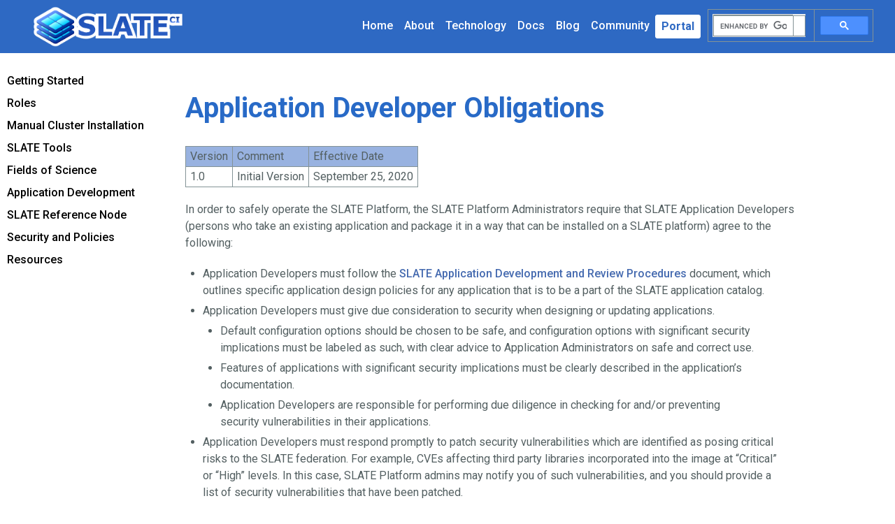

--- FILE ---
content_type: text/html; charset=utf-8
request_url: https://slateci.io/docs/security-and-policies/slate-application-developer-obligations.html
body_size: 4795
content:
<!DOCTYPE html><html lang="en" itemscope itemtype="https://schema.org/WebPage" style="overflow-y: scroll;"><head><meta charset="utf-8"><meta http-equiv="X-UA-Compatible" content="IE=edge"><meta name="viewport" content="width=device-width, initial-scale=1"><meta name="title" content="Application Developer Obligations"><meta name="og:title" content="Application Developer Obligations"><meta name="og:image" content="/img/slate-logo.png"/><meta name="description" content="Application Developer Obligations"><meta name="og:description" content="Application Developer Obligations"><title>SLATE / Application Developer Obligations</title><link rel="alternate" type="application/rss+xml" title="SLATE Blog RSS" href="/feed.xml"><link rel="apple-touch-icon" href="/favicons/apple-touch-icon.png" sizes="180x180"><link rel="icon" type="image/png" href="/favicons/android-chrome-96x96.png" sizes="96x96" ><link rel="icon" type="image/png" href="/favicons/favicon-32x32.png" sizes="32x32"><link rel="icon" type="image/png" href="/favicons/favicon-16x16.png" sizes="16x16"><link rel="manifest" href="/favicons/manifest.json"><meta name="msapplication-TileColor" content="#ffffff"><meta name="msapplication-TileImage" content="/favicons/mstile-150x150.png"><link rel="stylesheet" href="/css/bootstrap.min.css"><link rel="stylesheet" href="https://fonts.googleapis.com/css?family=Roboto:400,100,100italic,300,300italic,400italic,500,500italic,700,700italic,900,900italic"><link rel="stylesheet" href="/css/fontawesome-free-5.12.1-web/css/all.min.css"><link rel="stylesheet" href="/css/all.css"><link rel="stylesheet" href="/css/prism_.css"><link rel="stylesheet" href="/css/styles.css"> <script src="/js/jquery-3.4.1.min.js"></script> <script src="/js/bootstrap.min.js"></script><link href="/css/hamburgers.css" rel="stylesheet"> <script src="/js/common.js"></script> <script src="/js/buttons.js"></script> <script src="/js/search.js"></script> <script src="/js/prism_.js"></script> <script src="/js/clipboard.min.js"></script><link rel="stylesheet" href="/css/leaflet.css" /> <script src="/js/leaflet.js"></script> <script src="/js/axios.min.js"></script><style> #top-of-page { margin-top: 76px; }</style></head><body class="language-*"><div id="top-of-page"><div class="nav-hero-container"> <script async src="https://www.googletagmanager.com/gtag/js?id=UA-178362732-1"></script> <script> window.dataLayer = window.dataLayer || []; function gtag(){dataLayer.push(arguments);} gtag('js', new Date()); gtag('config', 'UA-178362732-1'); </script> <script async src="https://cse.google.com/cse.js?cx=7222ac6b7e9765c4f"></script><style> .dashboard-button { border-radius: 3px; background: white!important; color: #2e69c3 !important ; text-decoration: none !important ; } .dashboard-button:hover { background: #2e69c3 !important; color: white !important ; text-decoration: none !important ; }</style><nav class="navbar fixed-top navbar-expand-lg navbar-dark" style="background-color: #2e69c3;"><div class="container-fluid" style="max-width: 1500px;"> <a class="navbar-brand" href="/"> <img src="/img/slate-logo-medium.png" alt="SLATE"> </a> <button class="navbar-toggler" type="button" data-toggle="collapse" data-target="#navbarSupportedContent" aria-controls="navbarSupportedContent" aria-expanded="false" aria-label="Toggle navigation"> <span class="navbar-toggler-icon"></span> </button><div class="collapse navbar-collapse" id="navbarSupportedContent" style="margin-right: 10px;"><div class="navbar-nav ml-auto"> <a class="nav-item nav-link text-white" href="/">Home</span></a> <a class="nav-item nav-link text-white" href="/about/">About</a> <a class="nav-item nav-link text-white" href="/technology/">Technology</a> <a class="nav-item nav-link text-white" href="/docs/quickstart">Docs</a> <a class="nav-item nav-link text-white" href="/blog/">Blog</a> <a class="nav-item nav-link text-white" href="/community/">Community</a> <a class="nav-item nav-link dashboard-button" href="https://portal.slateci.io/" style="background-color: none; border: 1px solid white; color: #2e69c3;" role="button"><b>Portal</b></a></div></div><div class="gcse-searchbox-only" style="margin-left: 10px;"></div></div></nav></div><div class="show-on-mobile-only"><nav class="navbar navbar-expand-lg navbar-light bg-light nav-in-front"> <button class="navbar-toggler" type="button" data-toggle="collapse" data-target="#mobileNavbar" aria-controls="navbarSupportedContent" aria-expanded="false" aria-label="Toggle navigation"> <span class="navbar-toggler-icon"></span> Docs </button><div class="collapse navbar-collapse" id="mobileNavbar"><ul class="navbar-nav mr-auto"><li class="nav-item dropdown"> <a class="nav-link dropdown-toggle" href="#" id="navbarDropdown" role="button" data-toggle="dropdown" aria-haspopup="true" aria-expanded="false"> Getting Started </a><div class="dropdown-menu" aria-labelledby="navbarDropdown"> <a class="dropdown-item" href="/docs/quickstart/index.html"> Getting Started </a></div></li><li class="nav-item dropdown"> <a class="nav-link dropdown-toggle" href="#" id="navbarDropdown" role="button" data-toggle="dropdown" aria-haspopup="true" aria-expanded="false"> Roles </a><div class="dropdown-menu" aria-labelledby="navbarDropdown"> <a class="dropdown-item" href="/docs/concepts/index.html"> SLATE Roles </a></div></li><li class="nav-item dropdown"> <a class="nav-link dropdown-toggle" href="#" id="navbarDropdown" role="button" data-toggle="dropdown" aria-haspopup="true" aria-expanded="false"> Manual Cluster Installation </a><div class="dropdown-menu" aria-labelledby="navbarDropdown"> <a class="dropdown-item" href="/docs/cluster/index.html"> Installation </a> <a class="dropdown-item" href="/docs/cluster/manual/slate-token.html"> Obtain a SLATE Token </a> <a class="dropdown-item" href="/docs/cluster/manual/operating-system-requirements.html"> Operating System Requirements </a> <a class="dropdown-item" href="/docs/cluster/manual/containerd.html"> Containerd </a> <a class="dropdown-item" href="/docs/cluster/manual/kubernetes.html"> Kubernetes </a> <a class="dropdown-item" href="/docs/cluster/manual/slate-master-node.html"> SLATE Master Node </a> <a class="dropdown-item" href="/docs/cluster/manual/slate-worker-node.html"> SLATE Worker Node </a> <a class="dropdown-item" href="/docs/cluster/manual/cluster-federation.html"> Cluster Federation </a> <a class="dropdown-item" href="/docs/cluster/manual/troubleshooting.html"> Troubleshooting </a></div></li><li class="nav-item dropdown"> <a class="nav-link dropdown-toggle" href="#" id="navbarDropdown" role="button" data-toggle="dropdown" aria-haspopup="true" aria-expanded="false"> SLATE Tools </a><div class="dropdown-menu" aria-labelledby="navbarDropdown"> <a class="dropdown-item" href="/docs/tools/index.html"> SLATE CLI </a> <a class="dropdown-item" href="/docs/tools/client-manual.html"> SLATE CLI Manual </a></div></li><li class="nav-item dropdown"> <a class="nav-link dropdown-toggle" href="#" id="navbarDropdown" role="button" data-toggle="dropdown" aria-haspopup="true" aria-expanded="false"> Fields of Science </a><div class="dropdown-menu" aria-labelledby="navbarDropdown"> <a class="dropdown-item" href="/docs/science-fields/science-fields.html"> Fields of Science </a></div></li><li class="nav-item dropdown"> <a class="nav-link dropdown-toggle" href="#" id="navbarDropdown" role="button" data-toggle="dropdown" aria-haspopup="true" aria-expanded="false"> Application Development </a><div class="dropdown-menu" aria-labelledby="navbarDropdown"> <a class="dropdown-item" href="/docs/apps/index.html"> Overview </a> <a class="dropdown-item" href="/docs/apps/container.html"> Preparing a Docker Container </a> <a class="dropdown-item" href="/docs/apps/deployment.html"> Preparing a Kubernetes Deployment </a> <a class="dropdown-item" href="/docs/apps/chart.html"> Preparing a Helm Chart </a> <a class="dropdown-item" href="/docs/apps/features.html"> Adding Additional Features </a> <a class="dropdown-item" href="/docs/apps/catalog.html"> Adding the Application to the Catalog </a> <a class="dropdown-item" href="/docs/apps/development_tools/local-storage.html"> Persistent Local Storage </a> <a class="dropdown-item" href="/docs/apps/development_tools/cvmfs.html"> CVMFS Repositories </a></div></li><li class="nav-item dropdown"> <a class="nav-link dropdown-toggle" href="#" id="navbarDropdown" role="button" data-toggle="dropdown" aria-haspopup="true" aria-expanded="false"> SLATE Reference Node </a><div class="dropdown-menu" aria-labelledby="navbarDropdown"> <a class="dropdown-item" href="/docs/cluster/example_hardware/edge-node.html"> SLATE Reference Node </a> <a class="dropdown-item" href="/docs/cluster/example_hardware/atlas-node.html"> SLATE ATLAS Tier 2 Node </a> <a class="dropdown-item" href="/docs/cluster/example_hardware/management-node.html"> SLATE Management Node </a> <a class="dropdown-item" href="/docs/cluster/example_hardware/perfsonar-node.html"> SLATE perfSONAR Node </a></div></li><li class="nav-item dropdown"> <a class="nav-link dropdown-toggle" href="#" id="navbarDropdown" role="button" data-toggle="dropdown" aria-haspopup="true" aria-expanded="false"> Security and Policies </a><div class="dropdown-menu" aria-labelledby="navbarDropdown"> <a class="dropdown-item" href="/docs/security-and-policies/index.html"> Overview </a></div></li><li class="nav-item dropdown"> <a class="nav-link dropdown-toggle" href="#" id="navbarDropdown" role="button" data-toggle="dropdown" aria-haspopup="true" aria-expanded="false"> Resources </a><div class="dropdown-menu" aria-labelledby="navbarDropdown"> <a class="dropdown-item" href="/docs/resources/k8s-certificates.html"> Kubernetes certificates </a></div></li></ul></div></nav></div><div class="d-lg-flex docs-page-height "><div class="p-2 doc-menu-fixed-width"><div id="side-menu"><ul><li class="parent-li"> <a href="/docs/quickstart/index.html" role="button" aria-expanded="false" aria-controls="getting-started" class="doc-nav-top-link"> Getting Started </a><div class="collapse collapsable-parent" id="getting-started"><ul><li class="sub-item-li"> <a href="/docs/quickstart/index.html" class="doc-nav-sub-link "> Getting Started </a></li></ul></div></li></ul><ul><li class="parent-li"> <a href="/docs/concepts/index.html" role="button" aria-expanded="false" aria-controls="roles" class="doc-nav-top-link"> Roles </a><div class="collapse collapsable-parent" id="roles"><ul><li class="sub-item-li"> <a href="/docs/concepts/index.html" class="doc-nav-sub-link "> SLATE Roles </a></li></ul></div></li></ul><ul><li class="parent-li"> <a href="/docs/cluster/index.html" role="button" aria-expanded="false" aria-controls="manual-cluster-installation" class="doc-nav-top-link"> Manual Cluster Installation </a><div class="collapse collapsable-parent" id="manual-cluster-installation"><ul><li class="sub-item-li"> <a href="/docs/cluster/index.html" class="doc-nav-sub-link "> Installation </a></li><li class="sub-item-li"> <a href="/docs/cluster/manual/slate-token.html" class="doc-nav-sub-link "> Obtain a SLATE Token </a></li><li class="sub-item-li"> <a href="/docs/cluster/manual/operating-system-requirements.html" class="doc-nav-sub-link "> Operating System Requirements </a></li><li class="sub-item-li"> <a href="/docs/cluster/manual/containerd.html" class="doc-nav-sub-link "> Containerd </a></li><li class="sub-item-li"> <a href="/docs/cluster/manual/kubernetes.html" class="doc-nav-sub-link "> Kubernetes </a></li><li class="sub-item-li"> <a href="/docs/cluster/manual/slate-master-node.html" class="doc-nav-sub-link "> SLATE Master Node </a></li><li class="sub-item-li"> <a href="/docs/cluster/manual/slate-worker-node.html" class="doc-nav-sub-link "> SLATE Worker Node </a></li><li class="sub-item-li"> <a href="/docs/cluster/manual/cluster-federation.html" class="doc-nav-sub-link "> Cluster Federation </a></li><li class="sub-item-li"> <a href="/docs/cluster/manual/troubleshooting.html" class="doc-nav-sub-link "> Troubleshooting </a></li></ul></div></li></ul><ul><li class="parent-li"> <a href="/docs/tools/index.html" role="button" aria-expanded="false" aria-controls="slate-tools" class="doc-nav-top-link"> SLATE Tools </a><div class="collapse collapsable-parent" id="slate-tools"><ul><li class="sub-item-li"> <a href="/docs/tools/index.html" class="doc-nav-sub-link "> SLATE CLI </a></li><li class="sub-item-li"> <a href="/docs/tools/client-manual.html" class="doc-nav-sub-link "> SLATE CLI Manual </a></li></ul></div></li></ul><ul><li class="parent-li"> <a href="/docs/science-fields/science-fields.html" role="button" aria-expanded="false" aria-controls="fields-of-Science" class="doc-nav-top-link"> Fields of Science </a><div class="collapse collapsable-parent" id="fields-of-Science"><ul><li class="sub-item-li"> <a href="/docs/science-fields/science-fields.html" class="doc-nav-sub-link "> Fields of Science </a></li></ul></div></li></ul><ul><li class="parent-li"> <a href="/docs/apps/index.html" role="button" aria-expanded="false" aria-controls="applications-development" class="doc-nav-top-link"> Application Development </a><div class="collapse collapsable-parent" id="applications-development"><ul><li class="sub-item-li"> <a href="/docs/apps/index.html" class="doc-nav-sub-link "> Overview </a></li><li class="sub-item-li"> <a href="/docs/apps/container.html" class="doc-nav-sub-link "> Preparing a Docker Container </a></li><li class="sub-item-li"> <a href="/docs/apps/deployment.html" class="doc-nav-sub-link "> Preparing a Kubernetes Deployment </a></li><li class="sub-item-li"> <a href="/docs/apps/chart.html" class="doc-nav-sub-link "> Preparing a Helm Chart </a></li><li class="sub-item-li"> <a href="/docs/apps/features.html" class="doc-nav-sub-link "> Adding Additional Features </a></li><li class="sub-item-li"> <a href="/docs/apps/catalog.html" class="doc-nav-sub-link "> Adding the Application to the Catalog </a></li><li class="sub-item-li"> <a href="/docs/apps/development_tools/local-storage.html" class="doc-nav-sub-link "> Persistent Local Storage </a></li><li class="sub-item-li"> <a href="/docs/apps/development_tools/cvmfs.html" class="doc-nav-sub-link "> CVMFS Repositories </a></li></ul></div></li></ul><ul><li class="parent-li"> <a href="/docs/cluster/example_hardware/edge-node.html" role="button" aria-expanded="false" aria-controls="slate-reference-node" class="doc-nav-top-link"> SLATE Reference Node </a><div class="collapse collapsable-parent" id="slate-reference-node"><ul><li class="sub-item-li"> <a href="/docs/cluster/example_hardware/edge-node.html" class="doc-nav-sub-link "> SLATE Reference Node </a></li><li class="sub-item-li"> <a href="/docs/cluster/example_hardware/atlas-node.html" class="doc-nav-sub-link "> SLATE ATLAS Tier 2 Node </a></li><li class="sub-item-li"> <a href="/docs/cluster/example_hardware/management-node.html" class="doc-nav-sub-link "> SLATE Management Node </a></li><li class="sub-item-li"> <a href="/docs/cluster/example_hardware/perfsonar-node.html" class="doc-nav-sub-link "> SLATE perfSONAR Node </a></li></ul></div></li></ul><ul><li class="parent-li"> <a href="/docs/security-and-policies/index.html" role="button" aria-expanded="false" aria-controls="security-and-policies" class="doc-nav-top-link"> Security and Policies </a><div class="collapse collapsable-parent" id="security-and-policies"><ul><li class="sub-item-li"> <a href="/docs/security-and-policies/index.html" class="doc-nav-sub-link "> Overview </a></li></ul></div></li></ul><ul><li class="parent-li"> <a href="/docs/resources/k8s-certificates.html" role="button" aria-expanded="false" aria-controls="resources" class="doc-nav-top-link"> Resources </a><div class="collapse collapsable-parent" id="resources"><ul><li class="sub-item-li"> <a href="/docs/resources/k8s-certificates.html" class="doc-nav-sub-link "> Kubernetes certificates </a></li></ul></div></li></ul></div><script> $(".active").parents('.collapsable-parent').addClass("show active-menu-link"); $(".active").parents('.parent-li').children().first().addClass("active-menu-link"); $(".active").addClass("active-menu-link"); $.fn.isInViewport = function() { var elementTop = $(this).offset().top; var elementBottom = elementTop + $(this).outerHeight(); var viewportTop = $(window).scrollTop(); var viewportBottom = viewportTop + $(window).height(); return elementBottom > viewportTop && elementTop < viewportBottom; }; /* add make-sticky on load so the menu does not shift on first load/scroll */ $("#side-menu").addClass("make-sticky"); $( window ).scroll(function() { if($("#github-edit").isInViewport()) { if ($("#side-menu").hasClass("make-sticky")) { $("#side-menu").removeClass("make-sticky"); } if (!$("#side-menu").hasClass("freeze-menu")) { $("#side-menu").addClass("freeze-menu"); var top = $("#side-menu").offset().top; var docTop = $(document).scrollTop(); $(".freeze-menu").css("top", docTop + 100); } } else { if (!$("#side-menu").hasClass("make-sticky")) { $("#side-menu").addClass("make-sticky"); } if ($("#side-menu").hasClass("freeze-menu")) { $("#side-menu").removeClass("freeze-menu"); } $("#side-menu").css("top", "100px"); } }); </script></div><div class="docs-container flex-fill"><div id="content-container" class=" docs-content-container col markdown" ><div id="doc-content"><h1>Application Developer Obligations</h1><table><thead><tr><th>Version</th><th>Comment</th><th>Effective Date</th></tr></thead><tbody><tr><td>1.0</td><td>Initial Version</td><td>September 25, 2020</td></tr></tbody></table><p>In order to safely operate the SLATE Platform, the SLATE Platform Administrators require that SLATE Application Developers (persons who take an existing application and package it in a way that can be installed on a SLATE platform) agree to the following:</p><ul><li>Application Developers must follow the <a href="/docs/security-and-policies/slate-application-developer-and-review-procedures.html">SLATE Application Development and Review Procedures</a> document, which outlines specific application design policies for any application that is to be a part of the SLATE application catalog.</li><li>Application Developers must give due consideration to security when designing or updating applications.<ul><li>Default configuration options should be chosen to be safe, and configuration options with significant security implications must be labeled as such, with clear advice to Application Administrators on safe and correct use.</li><li>Features of applications with significant security implications must be clearly described in the application’s documentation.</li><li>Application Developers are responsible for performing due diligence in checking for and/or preventing security vulnerabilities in their applications.</li></ul></li><li>Application Developers must respond promptly to patch security vulnerabilities which are identified as posing critical risks to the SLATE federation. For example, CVEs affecting third party libraries incorporated into the image at “Critical” or “High” levels. In this case, SLATE Platform admins may notify you of such vulnerabilities, and you should provide a list of security vulnerabilities that have been patched.</li><li>Application Developers must keep up-to-date contact information for their Applications as required in the <a href="/docs/security-and-policies/slate-application-developer-and-review-procedures.html">SLATE Application Development and Review Procedures</a> document.</li></ul><p>The SLATE Platform Administrators may deny applications or remove them from the catalog out of urgent concern for the security or interoperability of the overall platform.</p><p>To support Application Developers’ observance of these obligations, SLATE Platform Administrators will:</p><ul><li>Periodically review and renew contact information for Applications.<ul><li>Any Application without valid contact information will be considered unmaintained and marked for removal from the catalog.</li></ul></li><li>Periodically review applications in the catalog, including tool-based vulnerability assessment.</li><li>Publish lists of security patches.</li><li>Publish a description of the functionality testing that has been done.</li><li>Make links to application source documentation supplied by Application Developers available to SLATE Platform users.</li><li>Scan submitted containers for security vulnerabilities and provide Critical or High results to Application Developers.</li></ul><p>This approach is intended to consistently provide transparency of security findings and provide relying parties with relevant information to make decisions about utilizing applications.</p><hr /><p>This document is a policy of the SLATE (Services Layer at the Edge) project, supported by the National Science Foundation Office of Advanced Cyberinfrastructure: “CIF21 DIBBs: EI: SLATE and the Mobility of Capability”, award number <a href="https://www.nsf.gov/awardsearch/showAward?AWD_ID=1724821&amp;HistoricalAwards=false">OAC-1724821</a></p></div></div></div><div class="p-2 doc-menu-fixed-width-right"></div></div><script src="/js/clipboard.min.js"></script> <script src="/js/copy.js"></script><div class="container"><div class="row"><div class="col-md-12 col-sm-12 col-xs-12 center-block text-right"> <a id="github-edit" class="btn btn-slate btn-edit-on-github" href="https://github.com/slateci/slateci.github.io/edit/master/_docs/security-and-policies/slate-application-developer-obligations.md">Edit This Page on GitHub</a></div></div></div><footer id="footer"><div class="container"><div class="row"><div class="center-block" style="margin: 10px auto; width: 75px;"> <a href="https://www.nsf.gov/"> <img src="/img/NSF_Logo.png" width="75px"></img> </a></div></div><div class="row"><p class="text-center">This material is based upon work supported by the National Science Foundation under Grant No. 1724821.<br>Any opinions, findings, and conclusions or recommendations expressed in this material are those of the author(s) and do not necessarily reflect the views of the National Science Foundation.</p><p class="text-center w-100 my-3"> Copyright &copy; 2017-2024 SLATE CI<br> This site was built on 2024/01/08 17:17.</p></div></div></footer></div></body></html>


--- FILE ---
content_type: text/css; charset=utf-8
request_url: https://slateci.io/css/all.css
body_size: 4461
content:
@media (min-width: 1440px){.container{width:1410px}}html,body,div,span,applet,object,iframe,h1,h2,h3,h4,h5,h6,p,figure,blockquote,a,abbr,acronym,address,big,cite,del,dfn,em,font,ins,kbd,q,s,samp,small,strike,strong,sub,sup,tt,var,dl,dt,dd,ol,ul,li,fieldset,form,label,legend,table,caption,tbody,tfoot,thead,tr,th,td{border:0;font-family:inherit;font-size:100%;font-style:inherit;font-weight:inherit;margin:0;outline:0;padding:0;vertical-align:baseline}html,body{overflow-x:hidden}:focus{outline:0}body{background:#FFF;line-height:1}ol,ul{list-style:none}table{border-collapse:separate;border-spacing:0}caption,th,td{font-weight:normal;text-align:left}blockquote:before,blockquote:after,q:before,q:after{content:""}blockquote,q{quotes:"" ""}a img{border:0}article,aside,details,figcaption,figure,footer,header,hgroup,menu,nav,section{display:block}a,a:hover{text-decoration:none}.vpad{padding-top:20px}button{outline:none !important}.page-title-bar{background-color:#98B2E0;border-top:3px solid #c88893;padding-top:20px;padding-bottom:30px}.page-title-bar .fa{color:#b05464}.page-spacer{height:100px}.section{padding:50px 0;position:relative}.section-divider{border-bottom:2px solid #e3e3e3;margin:0;width:100%}table,th,td{border:1px solid #849396;padding:6px}table{border-collapse:collapse}th{background-color:#98B2E0}.ui-widget-content{font-size:1rem !important;font-family:"Roboto", "Helvetica Neue", Helvetica, Arial, sans-serif !important;color:#535f61 !important}.ui-widget-content a{color:#466BB0 !important}.ui-widget-content a:hover,a:focus{color:#8ba3d1 !important}#content-container div.toolbar{top:-2px}#content-container .toolbar-item a{background-color:#466BB0;color:#fff}.code-block{overflow:auto;margin-bottom:-10px}.code-block pre[class*="language-"]{border-left-width:4px}body{font-family:"Roboto", "Helvetica Neue", Helvetica, Arial, sans-serif;font-weight:normal;font-size:16px}p,ul,td,ol{font-weight:normal}a{font-weight:500}p{font-size:1rem;line-height:1rem}p.lead{font-size:1.65rem;font-weight:500}h1{font-size:2.5rem;color:#286AC7;margin:30px 0}h2{font-size:2rem;color:#2E2E2E}h3{font-size:1.85rem;letter-spacing:1px;font-weight:500;color:#2E2E2E}h4{font-size:1.85rem;font-weight:500;margin:20px 0}h5{font-size:1.15rem;font-weight:500;color:#2E2E2E}h6{font-size:.9rem;font-weight:500;color:#2E2E2E}figcaption{font-size:1.15rem;font-style:italic;font-weight:300}body{color:#535f61}a{color:#466BB0}a:hover,a:focus{color:#8ba3d1}a.disabled{color:#CCCCCC}p,li{line-height:22px}p.note{background-color:#98B2E0;padding:9.5px}p.note code{background-color:#98B2E0 !important}pre{max-height:500px}.inverse{background-color:#466BB0;color:white}.inverse.inverse-light{background-color:#98B2E0}.inverse a{color:#fff}.inverse a:hover,.inverse a:focus{color:#8ba3d1}.nofloat{float:none}.lead{color:#555}.navbar-toggle .icon-bar{background-color:#fff}figure{text-align:center;margin-top:20px;margin-bottom:20px}figure img{max-width:75%}figure figcaption{margin-top:10px;text-align:center}.markdown{padding-bottom:60px}.markdown ul,.markdown ol{list-style-type:disc;margin-left:20px}.markdown p{margin:10px 0;line-height:1.5}@media (min-width: 768px){.markdown p{margin:20px 0}}.markdown em{font-style:italic}.markdown strong{font-weight:bold}.markdown img{width:100%}.markdown li{line-height:24px;margin:5px}.markdown li p{margin:5px 0px}.markdown ol,.markdown ul{font-size:1rem;margin:0 20px}.markdown ol{list-style:decimal}.markdown h1{color:#286AC7;font-size:2.5em;font-weight:bold}.markdown h2{margin-bottom:20px;margin-top:30px;padding-bottom:10px;border-bottom:1px;border-color:#737373;border-style:solid;font-size:1.75em;font-weight:bold}.markdown h3{color:#404040;letter-spacing:1px;margin-bottom:20px;margin-top:30px;font-size:1.25em;font-weight:bold}.markdown h4{margin:30px 0 20px;color:#404040;font-size:1em;font-weight:bold}.markdown h4+p{margin:10px 0}@media (max-width: 768px){.markdown h4+p{margin:5px 0}}.markdown pre{margin:5px 25px}@media (max-width: 768px){.markdown pre{margin:5px 0}}.markdown blockquote{display:block;margin-top:1em;margin-bottom:1em;margin-left:40px;margin-right:40px;background-color:#f8f8f8}.markdown .lead{margin:0 0 30px;color:#404040;font-size:18px}.btn:focus,.btn-flat:focus{outline:0 !important}.btn.btn-slate,.btn-flat.btn-slate{background-color:#286AC7;color:#fff;font-weight:300;letter-spacing:1px;border-radius:4px}.btn.btn-slate a,.btn-flat.btn-slate a{color:#fff}.btn.btn-slate.inverse,.btn-flat.btn-slate.inverse{background-color:transparent;border:2px solid #466BB0;border-radius:4px;color:#466BB0}.btn.btn-slate.btn-slate:hover,.btn-flat.btn-slate.btn-slate:hover{background-color:#b05464}.btn.btn-slate.btn-hero,.btn-flat.btn-slate.btn-hero{background-color:#fff;border:2px solid #286AC7;border-radius:4px;color:#286AC7;font-weight:500;font-size:1rem}.btn.btn-slate.btn-edit-on-github,.btn-flat.btn-slate.btn-edit-on-github{border-radius:10px 10px 0 0;border-bottom:1px solid #fff}.btn.btn-floating,.btn-flat.btn-floating{background-color:#fff;height:30px;width:30px;z-index:900}@media (min-width: 768px){.btn.btn-floating,.btn-flat.btn-floating{height:50px;width:50px}}.btn.btn-floating:hover,.btn.btn-floating:focus,.btn-flat.btn-floating:hover,.btn-flat.btn-floating:focus{background-color:#fff}.btn.btn-floating.down-caret,.btn-flat.btn-floating.down-caret{bottom:-15px;left:50%;padding:0;position:absolute;transform:translateX(-50%)}@media (min-width: 768px){.btn.btn-floating.down-caret,.btn-flat.btn-floating.down-caret{bottom:-25px}}.btn-link{display:inline-block;cursor:pointer}.icon-caret{background:url("../img/caret.svg") no-repeat center/cover;height:20px;margin:3px auto 0;width:24px}@media (min-width: 768px){.icon-caret{height:45px;width:45px}}#side-menu{height:calc(100vh - 100px);overflow-y:auto;padding-right:15px;padding-bottom:10px;width:250px}@media (min-width: 0) and (max-width: 991px){#side-menu{visibility:hidden;background:white;width:100%;height:100vh;z-index:2000}#side-menu li{border-bottom:1px solid lightgray;padding:3px}}.show-on-mobile-only{visibility:visible}@media (min-width: 991px){.show-on-mobile-only{visibility:hidden}}.nav-in-front{z-index:100;width:100%;position:fixed}#side-menu-bar-mobile{position:fixed;top:75px;height:40px;background:#aaa;width:100%;z-index:1000;padding:5px;font-size:1.25em}.doc-menu-fixed-width{flex:0 0 250px}.doc-menu-fixed-width-right{flex:0 0 10%}.docs-page-height{min-height:750px}.make-sticky{position:fixed;top:100px;left:10px}@media (min-width: 0) and (max-width: 991px){.make-sticky{position:absolute}}.freeze-menu{position:absolute;top:0;left:10px}.active-menu-link{color:blue !important}.nav-tabs>li.active>a{margin-right:2px;line-height:1.42857143;border:1px solid #ddd;border-bottom-color:transparent;border-radius:4px 4px 0 0;background:#4686CD;color:white}.doc-nav-top-link{color:black;font-size:1em;line-height:2}.doc-nav-sub-link{color:#333;font-weight:300;font-size:.85em;line-height:1.25}.sub-item-li{padding:0 0 7px 10px}.sub-sub-item-li{padding:3px 0 0 10px}.doc-nav{display:block;margin-bottom:50px;margin-top:20px}.doc-nav .doc-caret{margin-right:10px}@media (min-width: 768px){.doc-nav .doc-caret{display:none}}.doc-nav .tab{display:inline-block}.doc-nav .tab.docs-tab a{border-bottom:2px solid #737373;display:inline-block;font-weight:300}@media (min-width: 768px){.doc-nav .tab.docs-tab a{display:none}}.doc-nav .tab a{border-bottom:2px solid transparent;color:#737373;display:none;font-size:.85rem;font-weight:400;letter-spacing:0.5px;margin-right:16px}.doc-nav .tab a:hover{border-bottom:2px solid #737373}@media (min-width: 768px){.doc-nav .tab a{display:inline-block;font-weight:300}}.doc-nav .tab .current{border-bottom:2px solid #737373;color:#737373;display:inline-block}@media (min-width: 768px){.doc-nav .tab .current{border-bottom:2px solid #286AC7 !important;color:#286AC7}}.doc-side-nav .toc li{list-style:'- ' !important;margin:0;padding:0}.doc-side-nav-container{max-height:70vh;position:fixed;width:270px;top:200px;z-index:10000;background:white;padding-left:10px;border-right:1px solid #ccc;border-top:3px solid #466BB0;border-bottom:3px solid #466BB0;left:-265px;transition:left .3s ease, top .3s ease, height .1s ease;border-radius:0 4px 4px 0}@media (min-width: 820px){.doc-side-nav-container{left:0}}.doc-side-menu-move-down{top:320px !important}.doc-side-menu-inner-container{height:60vh;overflow-y:auto;padding-right:10px;max-height:95%;transition:height .1s ease}.doc-side-menu-ham{transition:padding-left .3s ease;padding-left:260px;z-index:-1}@media (min-width: 820px){.doc-side-menu-ham{padding-left:230px}}.doc-side-nav{margin-bottom:20px}@media (min-width: 768px){.doc-side-nav{margin-bottom:0;padding:10px 0 30px}}.doc-side-nav .current{color:#b05464;font-weight:bold}.doc-side-nav .doc-side-nav-title{padding:15px;font-weight:bold}.doc-side-nav .doc-side-nav-list-item{display:inline-block;padding:2px 15px;width:100%}.doc-side-nav a{font-weight:normal}.tree li{padding-left:10px}.tree-toggle{cursor:pointer;margin-left:-1em}.tree-toggle .tree-toggle-link,.tree-toggle .tree-toggle-link:focus,.tree-toggle .tree-toggle-link:hover{color:#535f61 !important;text-decoration:none}footer{background:linear-gradient(to right, #466BB0, #286AC7);box-shadow:0px 500px 0px 500px #4e4f4f;color:#fff;overflow:hidden;padding:25px 0 30px 0;position:relative}@media (max-width: 767px){footer{padding:15px 0 30px}footer ul.active li{display:initial}}footer li{line-height:1.1em}footer a{color:#fff;font-weight:300;font-size:.8em;padding:0px;letter-spacing:.5px;line-height:1.1em}footer a:hover{text-decoration:underline;color:#fff}footer a::after{display:none}footer .active{display:initial}footer .description{padding-top:20px;color:#f8f8f8;line-height:1.6em;font-size:0.7em}footer p.header{font-weight:400;font-size:1em;letter-spacing:.5px;cursor:auto;padding:10px 0;position:relative}footer p.header:after{content:'';background:url("../img/caret.svg") no-repeat center/cover;background-size:contain;height:45px;width:35px;position:absolute;right:0;top:5px;cursor:pointer}footer .footer-sections{display:block;width:120%;margin:10px -15px;background-color:rgba(234,234,234,0.1);color:rgba(234,234,234,0.1);border:none;height:1px}@media (min-width: 768px){footer .footer-sections{display:none}}footer .github::before{content:'';display:inline-block;background:url("../img/github.png") no-repeat center/cover;width:25px;height:25px;vertical-align:middle;margin:0 15px 0 0}footer .group::before{content:'';display:inline-block;background:url("../img/group.png") no-repeat center/cover;width:25px;height:25px;vertical-align:middle;margin:0 15px 0 0}footer .stack-overflow::before{content:'';display:inline-block;background:url("../img/stackoverflow.png") no-repeat center/cover;width:25px;height:25px;vertical-align:middle;margin:0 15px 0 0}footer .twitter::before{content:'';display:inline-block;background:url("../img/icon_twitter.svg") no-repeat center/cover;width:25px;height:25px;vertical-align:middle;margin:0 15px 0 0}.nav-hero-container{background:#466BB0 linear-gradient(to right, #466BB0, #286AC7) no-repeat center/cover;z-index:9010;position:relative}.nav-hero-container *[id]:before{display:block;content:" ";margin-top:-1em;height:1em;visibility:hidden}.hero{position:relative;text-align:center}.hero .logo{margin-bottom:25px}.hero .hero-lead{color:#fff;display:block;font-size:18px;margin-top:0;margin-bottom:25px;font-weight:300}.navbar-inverse .navbar-toggle,.navbar-inverse .navbar-toggle:hover,.navbar-inverse .navbar-toggle:focus{background-color:transparent;border-color:transparent !important}#header-nav{background:#466BB0 linear-gradient(to right, #466BB0, #286AC7) no-repeat center/cover;padding-top:10px;padding-bottom:10px}.brand-name{color:#fff;font-weight:300;font-size:1.7em;vertical-align:bottom}.navbar-brand{padding:inherit;line-height:inherit;height:inherit}.navbar-brand img{height:3em}.navbar-header{margin-top:15px;margin-left:15px}.nav>li>a.current:after{background:#fff;bottom:8px;content:"";height:2px;left:10px;margin:auto;position:absolute;right:10px}.nav li a:active,.nav li a:focus,.nav li a:hover{border-bottom:0}.navbar{margin-bottom:0;border:none;border-radius:0}.navbar-inverse .navbar-nav>li>a{color:#fff}.navbar-inverse .navbar-nav>li>a:hover:after{background:#fff;bottom:8px;content:"";height:2px;left:10px;margin:auto;position:absolute;right:10px}.main-nav-dropdown>li>a:hover{background-color:#fff;color:#286AC7;font-weight:bold}.navbar-inverse .navbar-nav>.open>a,.navbar-inverse .navbar-nav>.open>a:hover,.navbar-inverse .navbar-nav>.open>a:focus{color:#fff !important;background-color:#98B2E0}.search-box{right:50px;top:3px;display:block;position:absolute}.search-box input{position:relative;height:30px;padding:0 10px;line-height:30px;font-size:16px;vertical-align:top;background:#fff;border-color:#466BB0;border-radius:4px;border-width:1px}.search-box input::placeholder{color:#ccc;font-style:italic}::-webkit-input-placeholder{color:pink}::-moz-placeholder{color:pink}:-ms-input-placeholder{color:pink}:-moz-placeholder{color:pink}.btn-search{color:#aaa;cursor:pointer;padding-left:5px;font-size:1.2em;vertical-align:middle}.section-index li.directory{margin:0px;padding:0px;margin-top:15px;margin-left:0px;font-size:1.20rem}.section-index li.file{margin:0px;padding:0px;margin-top:10px;list-style:none;font-size:1.10rem}.section-index a{font-weight:400}a.page-anchor{display:block;position:relative;top:100px;visibility:hidden}div.toc{padding:0;margin-left:10px;height:auto}#toc ul{margin:0}#toc ul ul{margin-top:0px;margin-bottom:0px;margin-right:0px}.toc{padding:4px}.toc ul{list-style-type:'- ' !important;font-size:1em;padding-left:4px;margin:3px}.toc ul li{margin-bottom:3px}.toc ul ul{padding-left:10px}.toc ul ul li{margin-bottom:3px}.toc ul a{color:#666;font-weight:normal}.toc ul a:hover{color:#9cb0d4}#doc-content{z-index:99;position:relative;padding-top:25px}.clickable-header{cursor:pointer}.top-menu-item{font-weight:bold !important}.blog h1{font-size:3em;font-weight:bold}.blog hr{margin-bottom:0}.blog hr:last-of-type{display:none}.blog .post-thumbnail{background-repeat:no-repeat;background-size:contain;border-radius:50%;height:60px;width:60px}.blog .post-title{font-weight:500;margin:50px 0 8px}.blog .post-date{font-size:1em}.blog .post-thumbnail{display:inline-block;margin:15px 10px 0 0;vertical-align:top}.blog .post-author-company{display:inline-block}.blog .post-author,.blog .post-company{color:#737373;display:block;font-size:1em}.blog .post-author{margin-top:30px}.blog .post-company{margin-top:10px}.blog .post-company a:after{display:none}.blog .post-excerpt h2{font-size:1em;margin-top:20px}.blog .post-excerpt p{font-size:1dm;margin-top:20px}.blog .post-excerpt img{display:block;margin:0 auto}.blog .read-more{font-size:14px;margin:30px 0}.blog .read-more .read-more-text::after{background:url("../img/more-arrow.svg") no-repeat center/contain;content:'';display:inline-block;height:24px;margin:0 0 0 10px;vertical-align:middle;width:24px}.blog .read-more .read-more-text:hover:after{background:url("../img/more-arrow-dark.svg") no-repeat center/contain}.blog .pagination{padding-bottom:40px;width:100%}.blog .caret-left{background:url("../img/caret.svg") no-repeat center/contain;content:'';display:inline-block;height:24px;margin:0;transform:rotate(90deg);vertical-align:bottom;width:24px}.blog .caret-right{background:url("../img/caret.svg") no-repeat center/contain;content:'';display:inline-block;height:24px;margin:0;transform:rotate(-90deg);vertical-align:bottom;width:24px}.blog .next,.blog .previous{display:inline-block;line-height:22px;padding:0}.blog .next a:hover span,.blog .previous a:hover span{background:url("../img/caret-dark.svg") no-repeat center/contain}.blog .rssLink{position:absolute;top:10px;right:0px}.community table,.community th,.community td{border-color:#f8f8f8}.community td{line-height:1.15em;vertical-align:middle}.community td.logo{width:65px}.docs-padding-left-0{padding-left:50px !important}.docs-container{max-width:1200px;margin:0 auto;min-width:0;overflow:auto}:target::before{content:'';display:block;height:100px;margin-top:-100px;visibility:hidden}.faq h4{margin:0px}.faq h4 a{font-weight:400}.faq .panel-body{padding:0px}.faq p{padding-left:20px}.faq ul{padding-left:30px}.faq ul p{padding-left:0px}.landing .nav-hero-container{color:white}.landing .nav-hero-container .hero-title{color:white;margin:80px 0 0 0;padding:0}.landing .nav-hero-container .hero-logo{height:180px;margin:98px 0 0 0;padding:0}.landing .nav-hero-container .hero-lead{margin:102px 0 0 0;padding:0px}.landing .nav-hero-container .hero-down-arrow{display:inline-block;margin:60px 0 20px 0;padding:5px;cursor:pointer}@media (max-height: 550px){.landing .nav-hero-container .hero-title{margin:30px 0 0 0}.landing .nav-hero-container .hero-logo{margin:28px 0 0 0}.landing .nav-hero-container .hero-lead{margin:32px 0 0 0}.landing .nav-hero-container .hero-down-arrow{margin:20px 0 20px 0}}@media (min-height: 550px) and (max-height: 770px){.landing .hero{height:calc(100vh - 70px)}.landing .hero .container{height:100%;position:relative;margin:0;padding:0;width:100%}.landing .nav-hero-container{height:calc(100vh - 70px);min-height:600px}.landing .nav-hero-container .hero-title{position:absolute;top:calc(10% - 70px);transform:translate(0, -50%);text-align:center;width:100%}.landing .nav-hero-container .hero-logo{position:absolute;left:50%;top:calc(55% - 70px);transform:translate(-50%, -50%);margin:0}.landing .nav-hero-container .hero-lead{position:absolute;top:70%;width:100%;text-align:center;transform:translate(0, -50%);margin:0}.landing .nav-hero-container .hero-down-arrow{position:absolute;bottom:75px;left:50%;transform:translate(-50%, 0)}}.landing .section-content{padding:20px 20px 20px 20px}.landing .section-content p{font-weight:normal;font-size:100%}.landing .landing-image{padding-top:10px;padding-bottom:20px;max-height:400px}.landing .jumbotron{margin:0}.landing .traffic,.landing .policy{background-color:white}.landing .resilience,.landing .reporting,.landing .resilience h2,.landing .reporting h2{background-color:#f5f5f5}.landing .btn.btn-floating.down-caret{position:relative;transform:none;bottom:15px;left:49%}.landing #doc-call{margin:80px 0;padding:0;height:auto}.landing #doc-call .doc-call-title{margin:0;padding:0}.landing #doc-call .doc-call-text{margin:20px 0 30px 0;padding:0}@media (min-width: 1024px){.landing .container-fluid{height:400px;clear:both}.landing .landing-image{position:relative;top:50%;transform:translateY(-50%);max-width:55%;padding-right:20px;padding-left:20px}.landing .section-content{padding:10% 0;position:relative;top:50%;transform:translateY(-50%);float:right;width:45%}.landing .section-content h2{font-size:2rem;background:transparent !important;margin:0;padding:0}.landing .section-content p{padding:0;margin:15px 0 30px 0;font-size:14px;line-height:1.5}}@media (min-width: 1440px){.landing .jumbotron{padding-left:200px;padding-right:200px}}.post .post-wrapper{padding-top:50px}.post .content p{line-height:1.5;margin-bottom:.5em;margin-top:.5em}.post .content img{display:block;margin:0 auto;width:auto}.post .content h2,.post h3,.post h4,.post h5,.post h6{margin:10px 0}.post .content h2{margin:1em 0}.post .content-attribution{color:#404040;font-size:15px;font-style:italic;margin:50px 0 30px}.post .postdate{margin:0 0 25px 0;text-decoration:underline}.search-results .panel{margin-top:30px}.search-results .gsc-search-box table,.search-results .gsc-search-box th,.search-results .gsc-search-box td,.search-results .gsc-above-wrapper-area table,.search-results .gsc-above-wrapper-area th,.search-results .gsc-above-wrapper-area td,.search-results .gsc-resultsbox-visible table,.search-results .gsc-resultsbox-visible th,.search-results .gsc-resultsbox-visible td{border:0}


--- FILE ---
content_type: text/css; charset=utf-8
request_url: https://slateci.io/css/styles.css
body_size: -87
content:
.technology-justify {
	text-align: justify;
}
.left-image {
	display: flex;
	justify-content: center;
}

.left-image p {
	text-align: justify;
}

.right-image {
	display: flex;
	justify-content: center;
}

.right-image p {
	text-align: justify;
}

.logo-image {
	flex-shrink: 0;
}

.top-image {
	width: 100%;
}

.top-image p {
	text-align: justify;
}

.left-image img {
	max-width: 200px;
}

.right-image img {
	max-width: 200px;
}


.top-image-small {
	display: flex;
	justify-content: center;
}

.top-image-small img {
	max-width: 200px;
}
.tech-paragraph {
	padding: 0 25px;
}

:not(pre) > code {
	user-select: all;
	-webkit-user-select: all;
	-moz-user-select: all;
	-ms-user-select: all;
}

/* Code block copy button */
.copy-btn-container {
  display: flex;
  flex-direction: row-reverse;
  background: #f5f2f0;
  margin-top: 1em;
}

.copy-btn {
  color: #FFFFFF;
  background-color: #007bff;
  border: 0;
  padding: .1em .5em;
  font-size: .8em;
  line-height: 1.8em;
  cursor: pointer;
}

.copy-btn:hover {
  background-color: #0099FF;
}


--- FILE ---
content_type: application/javascript; charset=utf-8
request_url: https://slateci.io/js/common.js
body_size: 1754
content:
// Set up tabs
function setupTabs(rootElement) {
      rootElement = rootElement || document;
      var tabs = $(rootElement).find('div.tabs');
      if(tabs.length > 0) {
        tabs.tabs();
      }
}

// Make the table of contents
$(document).ready(function() {
    var $window = $(window);

    // Sticky Nav on Scroll Up
    var iScrollPos = 0;

    /*
    $window.scroll(function () {
      var iCurScrollPos = $(this).scrollTop();
        if (iCurScrollPos > iScrollPos) {
          //Scrolling Down
          if ($('#sticky-nav').visible()){
            $('#sticky-nav').removeClass("on-page");
          }
        } else {
          //Scrolling Up
          if ($('.nav-hero-container').visible(true) && $('#sticky-nav').visible()){
            $('#sticky-nav').removeClass("on-page");
          } else if (!$('.nav-hero-container').visible(true)) {
            $('#sticky-nav').addClass("on-page");
          }
        }
        iScrollPos = iCurScrollPos;
    });
    
    
    
    $('.toc').click(function(){
      setTimeout(function(){
        $('#sticky-nav').addClass("on-page");
      }, 1000)
    });
    */
    
    /*
    setTimeout(function(){
      if (document.URL.indexOf("#") != -1 && document.URL.indexOf("contribute") == -1 ) {
        $('#sticky-nav').addClass("on-page");
      }
    }, 1000);
    */

    /*
    // Scroll to sections
    $('.btn-floating').on('click', function(){
      $('html, body').scrollTo(('#' +($(this).data("target"))), 350);
    })
    */

    /* this line is needed */
    $('#toc').toc({ listType: 'ul' });

    
    /*
    $('.nav-toggle, .hamburger').on('click', function(){
      $('.top-nav').toggleClass('right');
    });
    */

    /*
    $('.nav-doc-toggle').on('click', function(){
      $('.doc-list').toggleClass('active');
    });
    */

    /*
    $(window).on('resize',function(){
      if ($(window).width() >= 768 && !($('.top-nav').hasClass('right'))) {
        $('.top-nav').addClass('right');
      }
    });
    */

    /*
    $('.toggle').on('click',function(){
      $(this).toggleClass('active');
    });
    */

    /*
    $('.hero-down-arrow').on('click', function(){
      var scrollToY = $('.hero-wrapper:eq(0)').position().top;
      $('html,body').animate({scrollTop:scrollToY}, 300);
    });
    */

    /*
    if(window.Prism){
      window.Prism.hooks.add('complete', function(env){
        var $el = $(env.element).closest('pre');
        var $container = $('<div class="code-block">');
        $el.wrap($container);
      });
    }
    */
    
});


// Collapsible navbar menu, using https://github.com/jordnkr/collapsible
$.getScript("/js/jquery.collapsible.js", function(){
  highlightActive();
  $('.submenu').collapsible();
});

// TOC script
// https://github.com/ghiculescu/jekyll-table-of-contents
(function($){
  $.fn.toc = function(options) {
    var defaults = {
      noBackToTopLinks: false,
      title: '',
      minimumHeaders: 1,
      headers: 'h1, h2',
      listType: 'ol', // values: [ol|ul]
      showEffect: 'none', // values: [show|slideDown|fadeIn|none]
      showSpeed: 0, // set to 0 to deactivate effect
      classes: { list: '',
                 item: ''
               }
    },
    settings = $.extend(defaults, options);

    function fixedEncodeURIComponent (str) {
      return encodeURIComponent(str).replace(/[!'()*]/g, function(c) {
        return '%' + c.charCodeAt(0).toString(16);
      });
    }

    function createLink (header) {
      var innerText = (header.textContent === undefined) ? header.innerText : header.textContent;
      return "<a  href='#" + fixedEncodeURIComponent(header.id) + "'>" + innerText + "</a>";
    }

    var headers = $(settings.headers).filter(function() {
      // get all headers with an ID
      var previousSiblingName = $(this).prev().attr( "name" );
      if (!this.id && previousSiblingName) {
        this.id = $(this).attr( "id", previousSiblingName.replace(/\./g, "-") );
      }
      return this.id;
    }), output = $(this);
    if (!headers.length || headers.length < settings.minimumHeaders || !output.length) {
      $(this).hide();
      return;
    }

    if (0 === settings.showSpeed) {
      settings.showEffect = 'none';
    }

    var render = {
      show: function() { output.hide().html(html).show(settings.showSpeed); },
      slideDown: function() { output.hide().html(html).slideDown(settings.showSpeed); },
      fadeIn: function() { output.hide().html(html).fadeIn(settings.showSpeed); },
      none: function() { output.html(html); }
    };

    var get_level = function(ele) { return parseInt(ele.nodeName.replace("H", ""), 10); };
    var highest_level = headers.map(function(_, ele) { return get_level(ele); }).get().sort()[0];
    var return_to_top = '';//'<i class="fas fa-caret-up back-to-top"> </i>';

    var level = get_level(headers[0]),
      this_level,
      html = settings.title + " <" +settings.listType + " class=\"" + settings.classes.list +"\">";
    headers.on('click', function() {
      if (!settings.noBackToTopLinks) {
        window.location.hash = this.id;
          //Jason added this line from: https://stackoverflow.com/questions/11365091/jquery-scroll-to-anchor-minus-set-amount-of-pixels
        $('html,body').unbind().animate({scrollTop: $(this).offset().top-85}, 100);
      }
    })
    .addClass('clickable-header')
    .each(function(_, header) {
      this_level = get_level(header);
      if (!settings.noBackToTopLinks && this_level === highest_level) {
        $(header).addClass('top-level-header').after(return_to_top);
      }
      if (this_level === level) // same level as before; same indenting
        html += "<li class=\"" + settings.classes.item + "\">" + createLink(header);
      else if (this_level <= level){ // higher level than before; end parent ol
        for(var i = this_level; i < level; i++) {
          html += "</li></"+settings.listType+">"
        }
        html += "<li class=\"" + settings.classes.item + "\">" + createLink(header);
      }
      else if (this_level > level) { // lower level than before; expand the previous to contain a ol
        for(i = this_level; i > level; i--) {
          html += "<" + settings.listType + " class=\"" + settings.classes.list +"\">" +
                  "<li class=\"" + settings.classes.item + "\">"
        }
        html += createLink(header);
      }
      level = this_level; // update for the next one
    });
    html += "</"+settings.listType+">";
    if (!settings.noBackToTopLinks) {
      $(document).on('click', '.back-to-top', function() {
        $(window).scrollTop(0);
        window.location.hash = '';
      });
    }

    render[settings.showEffect]();
  };
})(jQuery);


--- FILE ---
content_type: application/javascript; charset=utf-8
request_url: https://slateci.io/js/jquery.collapsible.js?_=1769071271350
body_size: 453
content:
/*!
* Adapted from collapsible.js 1.0.0
* https://github.com/jordnkr/collapsible
*/

    function highlightActive() {
      function stringEndsWith(str, endsWithString) {
        var index = str.indexOf(endsWithString);
        if (index >= 0 && str.length == endsWithString.length + index) {
          return true;
        } else {
          return false;
        }
      }

      // First have to invalidate old active item.
      $('.docs-side-nav a.active').removeClass('active');
      var currentLocation = window.location.hostname + window.location.pathname;
      $('.docs-side-nav li a[href]').each(function(index, element) {
        if (stringEndsWith(currentLocation, element.href.replace(/^.*\/\//,"").replace(/\:\d+/, ""))) {
          $(element).addClass('active');
        }
      });
    };


(function($, undefined) {
    $.fn.collapsible = function(effect, options) {
        var defaults = {
            accordionUpSpeed: 400,
            accordionDownSpeed: 400,
            collapseSpeed: 400,
            contentOpen: 0,
            arrowRclass: 'arrow-r',
            arrowDclass: 'arrow-d',
            animate: true
        };

        if (typeof effect === "object") {
            var settings = $.extend(defaults, effect);
        } else {
            var settings = $.extend(defaults, options);
        }

        return this.each(function() {
            if (settings.animate === false) {
                settings.accordionUpSpeed = 0;
                settings.accordionDownSpeed = 0;
                settings.collapseSpeed = 0;
            }

            var $thisEven = $(this).children(':even');
            var $thisOdd = $(this).children(':odd');
            var accord = 'accordion-active';
            

            switch (effect) {
              case 'accordion-open':
              /* FALLTHROUGH */
              case 'accordion':
                if (effect === 'accordion-open') {
                    $($thisEven[settings.contentOpen]).children(':first-child').toggleClass(settings.arrowRclass + ' ' + settings.arrowDclass);
                    $($thisOdd[settings.contentOpen]).show().addClass(accord);
                 }
                 $($thisEven).click(function() {
                   if ($(this).next().attr('class') === accord) {
                            $(this).next().slideUp(settings.accordionUpSpeed).removeClass(accord);
                            $(this).children(':first-child').toggleClass(settings.arrowRclass + ' ' + settings.arrowDclass);
                   } else {
                            $($thisEven).children().removeClass(settings.arrowDclass).addClass(settings.arrowRclass); 
                            $($thisOdd).slideUp(settings.accordionUpSpeed).removeClass(accord);
                            $(this).next().slideDown(settings.accordionDownSpeed).addClass(accord); 
                            $(this).children(':first-child').toggleClass(settings.arrowRclass + ' ' + settings.arrowDclass);              
                   }
                   });
                 break;
               case 'default-open':
               /* FALLTHROUGH */
               default:
                 // is everything open by default or do I have an active child?
                 if (effect === 'default-open'|| $(this).find("a.active").length) {
                   $($thisEven[settings.contentOpen]).toggleClass(settings.arrowRclass + ' ' + settings.arrowDclass);
                   $($thisOdd[settings.contentOpen]).show();
                 }
                 $($thisEven).click(function() {
                   $(this).toggleClass(settings.arrowRclass + ' ' + settings.arrowDclass);
                   $(this).next().slideToggle(settings.collapseSpeed);
                  });
                 break;
            }
        });
    };
})(jQuery);



--- FILE ---
content_type: application/javascript; charset=utf-8
request_url: https://slateci.io/js/search.js
body_size: 7
content:
(function ($) {
    function doSearch() {
        var url = '/search/?q=' + document.getElementsByName('q')[0].value;
        window.location.assign(url);
    }

    $(document).ready(function() {
        $('#searchbox_demo').on('submit', function(e) {
            e.preventDefault();
            doSearch();
        });

        $('.btn-search').on('click', function(e) {
            e.preventDefault();
            doSearch();
        });

        function setSearchBoxSize() {
            var width = screen.width < 1024 ? "20" : "30";
            $("input[name='q']").attr("size", width);
        }

        var resizeTimeout;
        function resizeThrottler() {
            function timeoutHandler() {
                resizeTimeout = null;
                actualResizeHandler();
            }

            // ignore resize events as long as an actualResizeHandler execution is in the queue
            if ( !resizeTimeout ) {
                resizeTimeout = setTimeout(timeoutHandler, 66);
            }
        }

        function actualResizeHandler() {
            setSearchBoxSize();
        }

        $(window).on('resize', resizeThrottler);
        setSearchBoxSize();
    });
}(jQuery));


--- FILE ---
content_type: application/javascript; charset=utf-8
request_url: https://slateci.io/js/copy.js
body_size: 19
content:
let codeBlocks = document.querySelectorAll('[data-add-copy-button]');
let count = 0;

codeBlocks.forEach((block) => {
  let code = block.querySelector('code');

  // Ensure we're in a code block.
  if (block.tagName != 'PRE' || code == null) {
    return;
  }

  code.setAttribute("id", "copycode" + count);

  // Create the div that holds the copy button.
  let div = document.createElement('div');
  div.className = "copy-btn-container";

  let btn = document.createElement('button');
  btn.innerHTML = "Copy";
  btn.className = "copy-btn";
  btn.setAttribute("data-clipboard-action", "copy");
  btn.setAttribute("data-clipboard-target", "#copycode" + count);
  div.appendChild(btn);

  // Remove padding from code block.
  block.style.paddingTop = "0";
  block.style.marginTop = "0";
  block.parentNode.insertBefore(div, block);

  count++;
});

let clipboard = new ClipboardJS('.copy-btn');

clipboard.on('success', function(e) {
    e.clearSelection();
    e.trigger.innerHTML = "Copied!";
    setTimeout(() => {
      e.trigger.innerHTML = "Copy";
    }, 1000);
});
